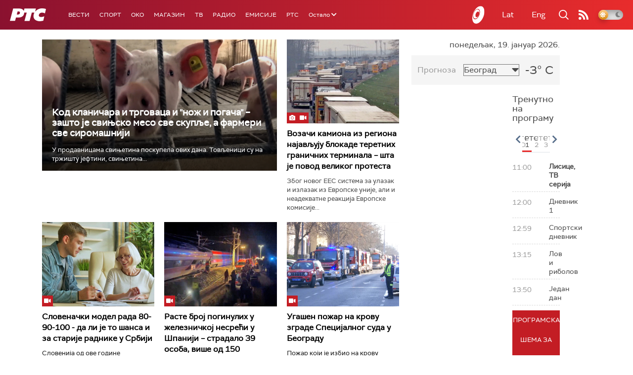

--- FILE ---
content_type: text/html;charset=UTF-8
request_url: https://www.rts.rs/ajax/epsilonScheme.jsp?itemId=&name=rts-drama
body_size: 381
content:






<div id="programList">
    
        <div class="programRow">
            <div class="time ColorOstalo">
                <span>10:17</span>
            </div>
            <div class="name current">
                
                
                    <span style="">Мирис кише на Балкану, 4-14 (R)</span>
                
            </div>
        </div>
    
        <div class="programRow">
            <div class="time ColorOstalo">
                <span>11:08</span>
            </div>
            <div class="name ">
                
                
                    <span style="">Мирис кише на Балкану, 5-14 (R)</span>
                
            </div>
        </div>
    
        <div class="programRow">
            <div class="time ColorOstalo">
                <span>12:00</span>
            </div>
            <div class="name ">
                
                
                    <span style="">Војна академија, 14. еп. (R)</span>
                
            </div>
        </div>
    
        <div class="programRow">
            <div class="time ColorOstalo">
                <span>12:51</span>
            </div>
            <div class="name ">
                
                
                    <span style="">Војна академија, 15. еп. (R)</span>
                
            </div>
        </div>
    
        <div class="programRow">
            <div class="time ColorOstalo">
                <span>13:40</span>
            </div>
            <div class="name ">
                
                
                    <span style="">Јужни ветар, 6-14 (R)</span>
                
            </div>
        </div>
    
</div>

<div class="programListFull">
    <a href="/tv/rts-drama/broadcast.html"> 
        Програмска шема за данас
    </a>
</div>

--- FILE ---
content_type: text/html; charset=utf-8
request_url: https://www.google.com/recaptcha/api2/aframe
body_size: 259
content:
<!DOCTYPE HTML><html><head><meta http-equiv="content-type" content="text/html; charset=UTF-8"></head><body><script nonce="085LV1OlqH4Hj1_XBhd_mA">/** Anti-fraud and anti-abuse applications only. See google.com/recaptcha */ try{var clients={'sodar':'https://pagead2.googlesyndication.com/pagead/sodar?'};window.addEventListener("message",function(a){try{if(a.source===window.parent){var b=JSON.parse(a.data);var c=clients[b['id']];if(c){var d=document.createElement('img');d.src=c+b['params']+'&rc='+(localStorage.getItem("rc::a")?sessionStorage.getItem("rc::b"):"");window.document.body.appendChild(d);sessionStorage.setItem("rc::e",parseInt(sessionStorage.getItem("rc::e")||0)+1);localStorage.setItem("rc::h",'1768815607042');}}}catch(b){}});window.parent.postMessage("_grecaptcha_ready", "*");}catch(b){}</script></body></html>